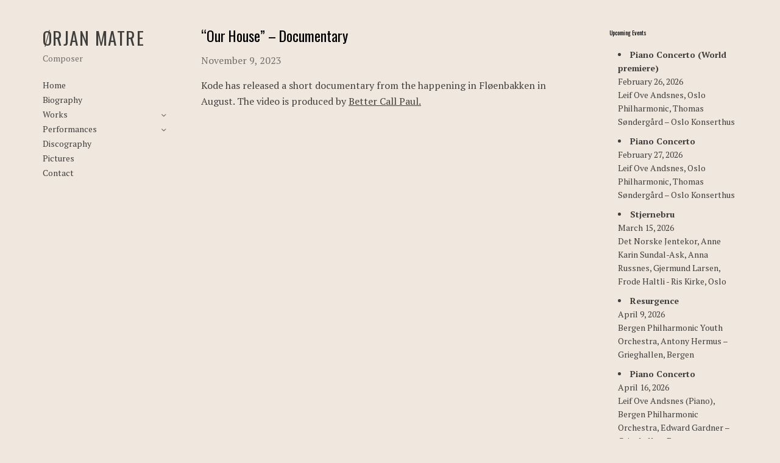

--- FILE ---
content_type: text/css
request_url: https://www.orjanmatre.no/wp-content/themes/orjanmatre/css/all.css
body_size: 4589
content:
@font-face {
  font-family: 'fontello';
  src: url('../fonts/fontello.eot?97936613');
  src: url('../fonts/fontello.eot?97936613#iefix') format('embedded-opentype'),
       url('../fonts/fontello.woff2?97936613') format('woff2'),
       url('../fonts/fontello.woff?97936613') format('woff'),
       url('../fonts/fontello.ttf?97936613') format('truetype'),
       url('../fonts/fontello.svg?97936613#fontello') format('svg');
  font-weight: normal;
  font-style: normal;
}
/* Chrome hack: SVG is rendered more smooth in Windozze. 100% magic, uncomment if you need it. */
/* Note, that will break hinting! In other OS-es font will be not as sharp as it could be */
/*
@media screen and (-webkit-min-device-pixel-ratio:0) {
  @font-face {
    font-family: 'fontello';
    src: url('../font/fontello.svg?97936613#fontello') format('svg');
  }
}
*/
[class^="icon-"]:before, [class*=" icon-"]:before {
  font-family: "fontello";
  font-style: normal;
  font-weight: normal;
  speak: never;

  display: inline-block;
  text-decoration: inherit;
  width: 1em;
  margin-right: 0;
  text-align: center;
  /* opacity: .8; */

  /* For safety - reset parent styles, that can break glyph codes*/
  font-variant: normal;
  text-transform: none;

  /* fix buttons height, for twitter bootstrap */
  line-height: 1em;

  /* Animation center compensation - margins should be symmetric */
  /* remove if not needed */
  margin-left: 0;

  /* you can be more comfortable with increased icons size */
  /* font-size: 120%; */

  /* Font smoothing. That was taken from TWBS */
  -webkit-font-smoothing: antialiased;
  -moz-osx-font-smoothing: grayscale;

  /* Uncomment for 3D effect */
  /* text-shadow: 1px 1px 1px rgba(127, 127, 127, 0.3); */
}

.icon-up-open-big:before { content: '\e800'; } /* '' */
.icon-down-open-big:before { content: '\e801'; } /* '' */
.icon-up-open-mini:before { content: '\e802'; } /* '' */
.icon-right-open-mini:before { content: '\e803'; } /* '' */
.icon-left-open-mini:before { content: '\e804'; } /* '' */
.icon-down-open-mini:before { content: '\e805'; } /* '' */
.icon-right-open-big:before { content: '\e806'; } /* '' */
.icon-left-open-big:before { content: '\e807'; } /* '' */
.icon-left-1:before { content: '\e808'; } /* '' */
.icon-right-1:before { content: '\e809'; } /* '' */
.icon-down-1:before { content: '\e80a'; } /* '' */
.icon-up-1:before { content: '\e80b'; } /* '' */
.icon-twitter:before { content: '\f099'; } /* '' */
.icon-facebook:before { content: '\f09a'; } /* '' */
.icon-youtube:before { content: '\f167'; } /* '' */
.icon-instagram:before { content: '\f16d'; } /* '' */


* {
	margin: 0;
	padding: 0;
	-webkit-box-sizing:border-box;
	-moz-box-sizing:border-box;
	box-sizing:border-box;
}
.clearfix:after, .container:after {
	content: '';
	display: block;
	clear: both;
}
html, body, div, span, applet, object, iframe, h1, h2, h3, h4, h5, h6, p, blockquote, pre, a, abbr, acronym, address, big, cite, code, del, dfn, em, font, ins, kbd, q, s, samp, small, strike, strong, sub, sup, tt, var, b, u, i, center, dl, dt, dd, ol, ul, li, fieldset, form, label, legend, table, caption, tbody, tfoot, thead, tr, th, td {
	background: transparent;
	border: 0;
	margin: 0;
	padding: 0;
	vertical-align: baseline;
	outline: 0;
}
strong{
	font-weight:700;
}
article, aside, details, figcaption, figure, footer, header, hgroup, menu, nav, section { display: block; }
ul, ol, dl, p, h1, h2, h3, h4, h5, h6, address, form, table, blockquote, applet, embed, object, iframe, frameset { margin: 0 0 15px; }
blockquote, q, i, cite, em, var, dfn, address { font-style: italic; }
u, ins { text-decoration: underline; }
s, strike, del { text-decoration: line-through; }

blockquote, q{ quotes: none; }
q:before, q:after, 
blockquote:before, blockquote:after {
	content: '';
	content: none;
}
del { text-decoration: line-through; }
table {
	border-collapse: collapse;
	border-spacing: 0;
	border: medium none;
	vertical-align: middle;
}
table th {
	border: 0;
	padding: 5px 7px;
	text-align: center;
}
table td {
	padding: 5px 10px;
	text-align: left;
	vertical-align: middle;
}
a img { border: 0; }
img {
	max-width: 100%;
	height: auto;
	vertical-align:middle; 
	border:0;
	display:block;
}

label { vertical-align: middle; }
h1, h2, h3, h4, h5, h6 { 
	font-family: 'Oswald', sans-serif;
	font-weight:400;
	color:#000;
	word-wrap: break-word;
}
h1 {
	font-size:23.8px;
	line-height: 1.26470588;
}
h2 {
	font-size:20px;
	line-height:22px;
}
h3 {
	font-size:18px;
	line-height:20px;
}
h4 {
	font-size:16px;
	line-height:1;
}
h5 {
	font-size: 14px;
	line-height:1;
}
h6 {
	font-size: 12px;
	line-height:1;
}
h1 a, h2 a, h3 a, h4 a, h5 a, h6 a { color: rgba(0,0,0,.73); }
h1 a:hover, h2 a:hover, h3 a:hover, h4 a:hover, h5 a:hover, h6 a:hover { color: #000; }
a, p a {
	color: rgba(0,0,0,.73);
	text-decoration: none;
	cursor: pointer;
	-moz-transition: all 0.3s ease;
	-webkit-transition: all 0.3s ease;
	-o-transition: all 0.3s ease;
	transition: all 0.3s ease;
}
a:hover, 
p a:hover {
	color: rgba(0,0,0,.53);
	opacity: .7;
	text-decoration: none;
}
img.aligncenter {
	display: block;
	margin: 0 auto 15px;
}
img.alignright{
	float:right;
	margin:0 0 15px 60px;
}
img.alignleft{
	float:left;
	margin:.4em 1.625em 1.625em 0 !important;
}
ul{
	list-style-type:disc;
	list-style-position:inside;
}
ol{
	list-style-type:decimal;
	list-style-position:inside;
}
input[type="text"],
input[type="email"],
input[type="password"],
input[type="tel"],
input[type="url"],
input[type="number"],
select,
textarea{
	font-family: "PT Serif",serif;
	border:1px solid #464341;
	background:none;
	color:#666;
	font-size:12px;
	line-height:25px;
	height:25px;
	font-weight:400;
	outline: 0 ;
	padding:4px 10px;
	width: 100%;
	margin-bottom:15px;
}
input[type="text"]:focus,
input[type="email"]:focus,
input[type="password"]:focus,
input[type="tel"]:focus,
input[type="url"]:focus{
	border-color:#65407a;
}
textarea{
	font-family: "PT Serif",serif;
	height:155px;
	resize:none;
	padding:15px 10px;
	line-height:20px;
}
input[type="search"]::-webkit-search-decoration,
input[type="search"]::-webkit-search-cancel-button,
input[type="search"]::-webkit-search-results-button,
input[type="search"]::-webkit-search-results-decoration {
	display: none;
}
::-webkit-input-placeholder { /* Chrome/Opera/Safari */
  opacity:1;
}
::-moz-placeholder { /* Firefox 19+ */
  opacity:1;
}
:-ms-input-placeholder { /* IE 10+ */
  opacity:1;
}
:-moz-placeholder { /* Firefox 18- */
  opacity:1;
}

.btn,
input[type="submit"]{
	font-family: "PT Serif",serif;
	box-sizing: initial !important;
	background: #757143;
	color: #fff;
	font-size:14px;
	font-weight:700;
	cursor: pointer;
	display: inline-block;
	margin: 0;
	padding: 0px 15px;
	position: relative;
	text-align: center;
	text-decoration: none;
	text-transform:uppercase;
	height: 34px;
	line-height:34px;
	border:none;
	border-radius:30px;
	box-shadow:none;
	z-index:9;
	letter-spacing:0;
	-moz-transition: all 0.3s ease;
	-webkit-transition: all 0.3s ease;
	-o-transition: all 0.3s ease;
	transition: all 0.3s ease;
}
.btn:hover,
input[type="submit"]:hover{
	background:#d8a340;
	color:#fff;
}
body{
	background:#f0e7df;
	color:rgba(0,0,0,.73);
	font-family: "PT Serif",serif;
	font-weight:400;
	font-style:normal;
	font-size: 16px;
	line-height: 1.625;
	-webkit-text-size-adjust: none;
	-ms-text-size-adjust: 100%;
	-webkit-font-smoothing: antialiased;
}
#wrapper{
	width:100%;
	overflow:hidden;
	margin:0;
	z-index:2;
}
.container{
	width:100%;
	margin:0 auto;
	padding:2.75em 20px;
	max-width:1320px;
}
/*header*/
#header{
    width: 100%;
	font-size:14px;
	margin-bottom:20px;
}
.logo a{
	font-family: "Oswald",sans-serif;
	display:block;
	font-size: 29.4px;
	line-height: 1.2;
	letter-spacing: .05em;
	font-weight: 400;
	margin-bottom:5px;
}
#header span{
	color: rgba(0,0,0,.53);
	line-height:24px;
}
.site-navigation{
	position:relative;
}
#nav {
    margin: 0;
    padding: 0;
}
#nav ul{
	list-style:none;
	margin:0;
	padding:0;
}
#nav li {
    list-style: none;
	position: relative;
    float: none;
    margin: 0;
	display:block;
}
#nav li a {
	position: relative;
	font-size:14px;
    color: rgba(0,0,0,.73);
    display: block;
    padding: 0 1.71428571em 0 0;
	text-decoration: none;
	line-height: 24px;
}
#nav li a:hover,
#nav li:hover .sub-menu-opener:after{
	color:#e52e2e;
}
#nav li.current_page_item > a{
	color:#000;
	font-weight:700;
}


#nav li ul.sub-menu {
    display:none;
	list-style:none;
	margin:0;
	padding:0;
}
#nav li li a {
    padding-left: 12px;
	color: rgba(0,0,0,.53);
}
#nav li li a::before {
    content: "-";
    float: left;
    margin-left: -12px;
    vertical-align: auto;
}	
#nav .sub-menu-opener {
    background-color: transparent;
    border-radius: 0;
    box-sizing: content-box;
    color: rgba(0,0,0,.53);
    content: "";
    display: block;
    font-size: 16px;
	width:24px;
    height: 24px;
    padding: 0;
    position: absolute;
    top: 0;
    right: 0;
	text-align:center;
	z-index: 99;
	cursor: pointer;
}
#nav .sub-menu-opener:after{
	content:"\e805";
	font-family: "fontello";
	display:block;
	font-size: 16px;
}
#nav li.menu-item-has-children.open .sub-menu-opener:after{
	content:"\e802";
}
#nav li li.current_page_item > a {
    color: rgba(0,0,0,.53);;
}
#nav li li.current_page_item > a:hover {
    color:#000;
}
@media only screen and (min-width: 1021px) {
	#nav li.current_page_item .sub-menu,
	#nav li.current_page_parent .sub-menu{
		display:block;
	}
	#nav li.current_page_item .sub-menu-opener::after {
		content: "\e802";
	}
}
/*Menu Trigger*/
.menu-opener {
	float:right;
	width: 35px;
	height: 25px;
	margin-top: 0;
	position:relative;
	z-index:999;
	margin-top: 0;
	margin-left: 0;
}
.menu-opener:after{
	content:"Menu";
	display:inline-block;
	vertical-align:top;
	color:rgba(0,0,0,.73);
	font-size:12px;
	text-transform:uppercase;
	margin-left: 45px;
}
.menu-opener span:after, 
.menu-opener span:before {
	content: "";
	position: absolute;
	left: 0;
	top: 10px;
}
.menu-opener span:after {
	top: 20px;
}
.menu-opener span {
	position: relative;
	display: block;
}
.menu-opener span, 
.menu-opener span:after, 
.menu-opener span:before {
	width: 100%;
	height: 3px;
	background-color:rgba(0,0,0,.73);
	transition: all 0.3s;
	backface-visibility: hidden;
	border-radius: 0;
}
.menu-opener:hover span,
.menu-opener:hover span:after, 
.menu-opener:hover span:before{
	background-color:rgba(0,0,0,.73);
}
.menu-opener.active span {
  	background-color: transparent;
}
.menu-opener.active span:before {
	-moz-transform: rotate(45deg) translate(0px, 1px);
	-ms-transform: rotate(45deg) translate(0px, 1px);
	-webkit-transform: rotate(45deg) translate(0px, 1px);
  	transform: rotate(45deg) translate(0px, 1px);
}
.menu-opener.active span:after {
	-moz-transform: rotate(-45deg) translate(6px, -7px);
	-ms-transform: rotate(-45deg) translate(6px, -7px);
	-webkit-transform: rotate(-45deg) translate(6px, -7px);
  	transform: rotate(-45deg) translate(6px, -7px);
}	
.menu-opener{
	display:none;
}	
/*** Main ***/
#main{
	width:100%;
}
#sidebar,
#right-sidebar{
	float:left;
	width:25%;
	padding-left: 50px;
	padding-right: 50px;
}
#content{
	float:left;
	width:50%;
}
#posts-holder .post + .post {
    border-top: 1px solid rgba(0,0,0,.12);
    padding-top: 1.875em;
}
.head-holder{
	overflow:hidden;
	margin-bottom:15px;
}
.head-holder h1{
	margin-bottom:12px;
}
.head-holder time{
	display:block;
}
.head-holder time a{
	color: rgba(0,0,0,.53);
}
.entry-content p{
	margin-bottom:26px;
}
.head-holder a:hover,
.entry-content a,
.entry-content a:hover{
	text-decoration:underline;
}
blockquote {
    border-left: 4px solid rgba(0,0,0,.12);
    color: rgba(0,0,0,.53);
    font-size: 21px;
    margin: 0 0 1.23809524em;
    padding-left: .95238095em;
	font-style:normal;
}
embed, iframe, object, video {
    margin-bottom: 1.625em;
    max-width: 100%;
}
hr {
    background-color: rgba(0,0,0,.12);
    border: 0;
    height: 1px;
    margin-bottom: 1.625em;
	clear:both;
}
.jetpack-video-wrapper {
    margin-bottom: 1.6em;
}
#right-sidebar .widget {
    font-size: 14px;
    margin-bottom: 30px;
    padding-bottom: 30px;
}
#right-sidebar .widget > h3 {
    font-size: 9.8px;
    font-style: normal;
    font-weight: 400;
}
#right-sidebar .widget ul {
    list-style-type: disc;
    padding-left: 1em;
}
#right-sidebar .widget li {
    margin-bottom: 10px;
}
.upcoming-events li span {
    display: block;
}
.navigation {
	overflow:hidden;
    border-top: 1px solid rgba(0,0,0,.12);
	margin-top: 30px;
	clear: both;
}
.navigation a{
    color: rgba(0,0,0,.53);
    display: inline-block;
    padding: 30px 0;
	text-transform:uppercase;
	font-size: 11px;
}
.navigation a:hover,
.navigation a:focus{
	color:#e52e2e;
}
.navigation .next{
	float:right;
}
.navigation .prev{
	float:left;
}
.navigation .prev a::before {
    content: '\e808';
	font-family: "fontello";
    margin-right: 8px;
}
.navigation .next a::after {
    content: '\e809';
	font-family: "fontello";
    margin-left: 8px;
}
.related-articles,
.yarpp-related {
    padding-top: 1em;
    margin: 1em 0;
    position: relative;
    clear: both;
	overflow: hidden;
}
.yarpp-related h3 {
    margin: 0 0 1em !important;
    display: inline-block;
    float: left;
    font-size: 12px !important;
    font-weight: 700;
    font-family: inherit;
	padding:0 !important;
}
.yarpp-related h3:before {
    content: "";
    display: block;
    width: 100%;
    min-width: 30px;
    border-top: 1px solid #dcdcde;
    border-top: 1px solid rgba(0,0,0,.2);
    margin-bottom: 1em;
}
.yarpp-related ul{
	clear:both;
	list-style:none;
	padding:0;
	margin:0;
}
.yarpp-related ul li{
	float:left;
	width:33.333%;
	color: rgba(0,0,0,.73);
	font-weight: 400;
	font-size: 14px;
	line-height: 20px;
	margin-bottom: 15px;
}
.yarpp-related ul li a{
	width:90%;
	color: rgba(0,0,0,.73);
	font-weight: 400;
	font-size: 14px;
	line-height: 20px;
}
.yarpp-related ul li span{
	width:90%;
	display:block;
	color: rgba(0,0,0,.73);
}
/*** Footer ***/
#footer {
    width: 100%;
    overflow: hidden;
}
figcaption, .wp-caption-text {
    color: rgba(0,0,0,.53);
    font-size: 14px;
    line-height: 1.5;
    padding: .5em 0;
}
@media only screen and (max-width:1020px) {
	
	
}
@media only screen and (max-width:1020px) {
	.container{
		padding-top:0;
	}
	#sidebar,
	#right-sidebar,
	#content{
		float:none;
		width:100%;
		padding-left: 0;
		padding-right: 0;
		overflow: hidden;
	}
	#right-sidebar{
		margin-top:30px;
	}
	.mobile-navigation {
		border-bottom: 1px solid rgba(0,0,0,.12);
		margin: 0 -20px 20px;
	}
	.mobile-navigation .inner-holder{
		padding:10px 20px;
		overflow:hidden;
	}
	.menu-opener {
		display: block;
		float: none;
	}
	#nav{
		background:#D3CBC4;
		width:270px;
		left:-100%;
		height:100%;
		z-index:100;
		overflow:auto;
		top:0;
		position:fixed; 
		padding:42px 0 0; 
		}
	#nav ul{
		display:block;
	}
	#nav ul li{
		display:block;
		margin-right:0;
		position:relative;
		text-align:left;
		margin-left:0;
		border-bottom:1px solid rgba(0,0,0,.12);
		}
	#nav ul li::after{
		display:none;
	}
	#nav > ul > li a{
		line-height:50px;
		display:block;
		padding: 0 0 0 15px;
		}
	#nav li a:hover, 
	#nav li:hover .sub-menu-opener::after {
		color: #e52e2e;
		opacity: 1;
	}
	#nav li.menu-item-has-children.open .sub-menu-opener::after {
		content: '';
	}
	#nav li li a::before {
		display:none;
	}
	#nav > ul > li.menu-item-has-children > a{
		padding:0 0 0 15px;
	}
	#nav > ul > li.menu-item-has-children > a::after{
		background:none;
	}
	#nav > ul > li > .sub-menu{
		position:relative;
		margin:0;
		width:100%;
		display:none;
		opacity:1;
		visibility:visible;
		text-align:left;
		padding:0;
		font-size:16px;
		border-top:1px solid rgba(0,0,0,.12);
		max-width: 100%;
		text-align: left;
		background: #CCC5BE;
		-webkit-transition:none;
		-moz-transition:none;
		-ms-transition:none;
		-o-transition:none;
		transition:none;
	}
	#nav > ul > li .sub-menu a{
		padding-left:30px;
		line-height:50px;
		color: rgba(0,0,0,.73) !important;
		display: block;
	}
	#nav > ul > li .sub-menu a:hover{
		color:#e52e2e !important;
	}
	#nav ul .sub-menu li:last-child{
		border-bottom:none;
	}
	#nav ul li .sub-menu-opener{
		background-color: rgba(0,0,0,0.3);
		cursor: pointer;
		display: block;
		height: 50px;
		position: absolute;
		right: 0;
		top: 0;
		width: 50px;
		z-index:999;
		}
	#nav ul li .sub-menu-opener:before{
		position: absolute;
		top: 20px;
		right: 24px;
		display: block;
		width: 2px;
		height: 10px;
		background: #fff;
		content: '';
		-webkit-transition: all .25s ease;
		-moz-transition: all .25s ease;
		-ms-transition: all .25s ease;
		-o-transition: all .25s ease;
		transition: all .25s ease;
		}
	#nav ul li .sub-menu-opener:after{
		position: absolute;
		top: 24px;
		right: 20px;
		width: 10px;
		height: 2px;
		display: block;
		background: #fff;
		content: '';
		-webkit-transition: all .25s ease;
		-moz-transition: all .25s ease;
		-ms-transition: all .25s ease;
		-o-transition: all .25s ease;
		transition: all .25s ease;
	}
	#nav ul li .sub-menu-opener:hover:before,
	#nav ul li.open .sub-menu-opener:before{
		top: 24px;
		height: 0;
	}
	#nav ul li:hover ul {
		display: none;
	}
	#nav li ul li a {
		padding: 0 0 0 15px !important;
		color: #888;
		font-size: 14px;
		text-transform: none;
	}
}
@media only screen and (max-width: 767px) {
	body{
		font-size:14px;
	}
	h1 {
		font-size: 20px;
	}
	h2 {
		font-size: 18px;
	}
	h3 {
		font-size: 16px;
	}
	blockquote{
		font-size:16px;
	}
	.yarpp-related ul li{
		width:100%;
	}
}


--- FILE ---
content_type: text/css
request_url: https://www.orjanmatre.no/wp-content/themes/orjanmatre/style.css
body_size: 271
content:
/*
Theme Name: Orjanmatre
Author: Anonymous
Author URI:
Version: 1
Description: Orjanmatre theme for Wordpress
License: GNU General Public License v2 or later
License URI: http://www.gnu.org/licenses/gpl-2.0.html
Text Domain: Orjanmatre
Tags: one-column, two-columns
Theme URI:
*/

/* =WordPress Core
-------------------------------------------------------------- */
.aligncenter,
div.aligncenter {
	display: block;
	margin: 5px auto 5px auto;
}

.alignright {
	float:right;
	margin: 5px 0 20px 20px;
}

.alignleft {
	float: left;
	margin: 5px 20px 20px 0;
}

.aligncenter {
	display: block;
	margin: 5px auto 5px auto;
}

a img.alignright {
	float: right;
	margin: 5px 0 20px 20px;
}

a img.alignnone {
	margin: 5px 20px 20px 0;
}

a img.alignleft {
	float: left;
	margin: 5px 20px 20px 0;
}

a img.aligncenter {
	display: block;
	margin-left: auto;
	margin-right: auto
}


/* main elements */
